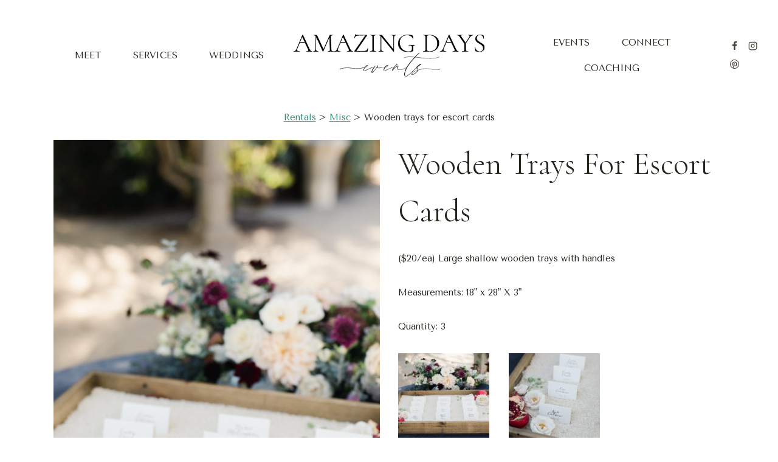

--- FILE ---
content_type: text/css
request_url: https://www.amazingdaysevents.com/wp-content/themes/amazingdays/style.css?ver=100
body_size: 1137
content:
/*!
Theme Name: Amazing Days Events
Theme URI: https://amazingdaysevents.com
Template: kadence
Author: Willhouse
Author URI: https://willhousecreative.com
Description: Santa Barbara Event Planner
Version: 1.0.4
License: GNU General Public License v3.0 (or later)
License URI: https://www.gnu.org/licenses/gpl-3.0.html
Text Domain: kadence-child
*/
/* Mobile Breakpoints */
/* Theme customization starts here
-------------------------------------------------------------- */
:root {
  /* COLORS */
  --ad-palette1: var(--global-palette1);
  --ad-palette2: var(--global-palette2);
  --ad-palette3: var(--global-palette3);
  --ad-palette4: var(--global-palette4);
  --ad-palette5: var(--global-palette5);
  --ad-palette6: var(--global-palette6);
  --ad-palette7: var(--global-palette7);
  --ad-palette8: var(--global-palette8);
  --ad-palette9: var(--global-palette9);
  --ad-palette-highlight: var(--global-palette1);
  --ad-palette-highlight-alt: var(--global-palette2);
  --ad-palette-highlight-alt2: var(--global-palette9);
  --ad-palette-btn-bg: var(--global-palette1);
  --ad-palette-btn-bg-hover: var(--global-palette2);
  --ad-palette-btn: var(--global-palette9);
  --ad-palette-btn-hover: var(--global-palette9);
  --ad-gray-400: var(--global-gray-400);
  --ad-gray-500: var(--global-gray-500);
  /* SIZES */
  --ad-xs-spacing: var(--global-xs-spacing);
  --ad-sm-spacing: var(--global-sm-spacing);
  --ad-md-spacing: var(--global-md-spacing);
  --ad-lg-spacing: var(--global-lg-spacing);
  --ad-xl-spacing: var(--global-xl-spacing);
  --ad-xxl-spacing: var(--global-xxl-spacing);
  --ad-edge-spacing: var(--global-edge-spacing);
  --ad-boxed-spacing: var(--global-boxed-spacing);
}

.amazing-days header .site-header-section-left {
  -ms-grid-column-align: end;
      justify-self: end;
  margin-right: 1em;
}

.amazing-days header .site-header-section-right {
  -ms-grid-column-align: start;
      justify-self: start;
  margin-left: 1em;
}

/* Instagram Feed */
.amazing-days .site-top-footer-wrap {
  position: relative;
  height: 100%;
}

.amazing-days .site-top-footer-wrap .site-container {
  padding: 0 0px;
}

.amazing-days .site-top-footer-wrap .widget {
  margin-bottom: -14px;
}

.amazing-days #block-18 {
  position: absolute;
  background-color: var(--ad-palette9);
  left: 50%;
  top: 60%;
  -webkit-transform: translate(-50%, -50%);
          transform: translate(-50%, -50%);
  padding: 2px 2px;
}

.amazing-days .fts-instagram-wrapper .fts-instagram-icon,
.amazing-days .fts-instagram-wrapper .ft-gallery-link-popup,
.amazing-days .fts-instagram-wrapper .slicker-instaG-photoshadow {
  display: none !important;
}

.amazing-days footer .widget_media_image {
  width: 100%;
  max-width: 155px;
  margin: 0 auto;
}

/* Rentals */
.rental-breadcrumbs {
  text-align: center;
  margin: 25px;
}

.rental-item {
  padding: 5px;
  text-align: center;
  margin-bottom: 65px;
}

article.type-rental .col-sm-12 {
  clear: both;
  margin-top: 75px;
  margin-bottom: 75px;
}

.page-rentals .row,
.wpv-loop .row {
  display: -webkit-box;
  display: -ms-flexbox;
  display: flex;
  -webkit-box-orient: horizontal;
  -webkit-box-direction: normal;
      -ms-flex-direction: row;
          flex-direction: row;
  -webkit-box-align: start;
      -ms-flex-align: start;
          align-items: flex-start;
  -webkit-box-pack: start;
      -ms-flex-pack: start;
          justify-content: flex-start;
}

.page-rentals .rental-item-image-wrapper,
.wpv-loop .rental-item-image-wrapper {
  overflow: hidden;
  max-height: 445px;
}

.page-rentals .rental-item-image-container,
.wpv-loop .rental-item-image-container {
  max-height: inherit;
  -webkit-transform: translateY(50%);
          transform: translateY(50%);
}

.page-rentals .rental-item-image-wrapper img,
.wpv-loop .rental-item-image-wrapper img {
  display: block;
  -webkit-transform: translateY(-50%);
          transform: translateY(-50%);
}

@media (min-width: 768px) {
  .col-xs-1, .col-sm-1, .col-md-1, .col-lg-1, .col-xs-2, .col-sm-2, .col-md-2, .col-lg-2, .col-xs-3, .col-sm-3, .col-md-3, .col-lg-3, .col-xs-4, .col-sm-4, .col-md-4, .col-lg-4, .col-xs-5, .col-sm-5, .col-md-5, .col-lg-5, .col-xs-6, .col-sm-6, .col-md-6, .col-lg-6, .col-xs-7, .col-sm-7, .col-md-7, .col-lg-7, .col-xs-8, .col-sm-8, .col-md-8, .col-lg-8, .col-xs-9, .col-sm-9, .col-md-9, .col-lg-9, .col-xs-10, .col-sm-10, .col-md-10, .col-lg-10, .col-xs-11, .col-sm-11, .col-md-11, .col-lg-11, .col-xs-12, .col-sm-12, .col-md-12, .col-lg-12 {
    position: relative;
    min-height: 1px;
    padding-left: 15px;
    padding-right: 15px;
  }
  .col-sm-4, .col-sm-6 {
    float: left;
  }
  .col-sm-4 {
    width: 33.33333333%;
  }
  .col-sm-6 {
    width: 50%;
    margin-bottom: 25px;
  }
}
/*# sourceMappingURL=style.css.map */

--- FILE ---
content_type: text/plain
request_url: https://www.google-analytics.com/j/collect?v=1&_v=j102&a=527309137&t=pageview&_s=1&dl=https%3A%2F%2Fwww.amazingdaysevents.com%2Frental%2Fwooden-trays-for-escort-cards&ul=en-us%40posix&dt=Wooden%20trays%20for%20escort%20cards%20%E2%80%93%20Amazing%20Days%20Events&sr=1280x720&vp=1280x720&_u=IEBAAEABAAAAACAAI~&jid=659243212&gjid=40664693&cid=1641405237.1769338794&tid=UA-17415877-1&_gid=1451203598.1769338794&_r=1&_slc=1&z=143839035
body_size: -453
content:
2,cG-908SYX0EGF